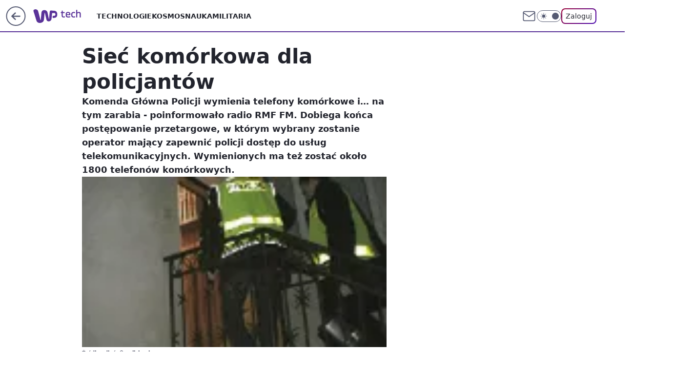

--- FILE ---
content_type: application/javascript
request_url: https://rek.www.wp.pl/gaf.js?rv=2&sn=tech&pvid=b177351beb45865dae58&rekids=234802&whbid-test=1&phtml=tech.wp.pl%2Fsiec-komorkowa-dla-policjantow%2C6034900328027265a&abtest=adtech%7CPRGM-1047%7CA%3Badtech%7CPU-335%7CA%3Badtech%7CPRG-3468%7CA%3Badtech%7CPRGM-1036%7CD%3Badtech%7CFP-76%7CA%3Badtech%7CPRGM-1356%7CA%3Badtech%7CPRGM-1419%7CC%3Badtech%7CPRGM-1589%7CB%3Badtech%7CPRGM-1576%7CE%3Badtech%7CPRGM-1443%7CA%3Badtech%7CPRGM-1421%7CA%3Badtech%7CPRGM-1587%7CB%3Badtech%7CPRGM-1215%7CC&PWA_adbd=0&darkmode=0&highLayout=0&layout=wide&navType=navigate&cdl=0&ctype=article&ciab=IAB19%2CIAB-v3-420%2CIAB-v3-116%2CIAB13%2CIAB13-3&cid=6034900328027265&csystem=ncr&cdate=2009-05-13&REKtagi=telefon_komorkowy%3Bpolicja%3Bkomorka%3Boperator%3Bgsm&vw=1280&vh=720&p1=0&spin=z2vqe75e&bcv=2
body_size: 3538
content:
z2vqe75e({"spin":"z2vqe75e","bunch":234802,"context":{"dsa":false,"minor":false,"bidRequestId":"af17ae47-670d-4a6a-8168-94e3efdda06a","maConfig":{"timestamp":"2026-01-15T08:59:46.335Z"},"dfpConfig":{"timestamp":"2026-01-15T11:58:29.480Z"},"sda":[],"targeting":{"client":{},"server":{},"query":{"PWA_adbd":"0","REKtagi":"telefon_komorkowy;policja;komorka;operator;gsm","abtest":"adtech|PRGM-1047|A;adtech|PU-335|A;adtech|PRG-3468|A;adtech|PRGM-1036|D;adtech|FP-76|A;adtech|PRGM-1356|A;adtech|PRGM-1419|C;adtech|PRGM-1589|B;adtech|PRGM-1576|E;adtech|PRGM-1443|A;adtech|PRGM-1421|A;adtech|PRGM-1587|B;adtech|PRGM-1215|C","bcv":"2","cdate":"2009-05-13","cdl":"0","ciab":"IAB19,IAB-v3-420,IAB-v3-116,IAB13,IAB13-3","cid":"6034900328027265","csystem":"ncr","ctype":"article","darkmode":"0","highLayout":"0","layout":"wide","navType":"navigate","p1":"0","phtml":"tech.wp.pl/siec-komorkowa-dla-policjantow,6034900328027265a","pvid":"b177351beb45865dae58","rekids":"234802","rv":"2","sn":"tech","spin":"z2vqe75e","vh":"720","vw":"1280","whbid-test":"1"}},"directOnly":0,"geo":{"country":"840","region":"","city":""},"statid":"","mlId":"","rshsd":"11","isRobot":false,"curr":{"EUR":4.2192,"USD":3.6346,"CHF":4.5302,"GBP":4.8692},"rv":"2","status":{"advf":2,"ma":2,"ma_ads-bidder":2,"ma_cpv-bidder":2,"ma_high-cpm-bidder":2}},"slots":{"11":{"delivered":"1","campaign":null,"dfpConfig":{"placement":"/89844762/Desktop_Tech.wp.pl_x11_art","roshash":"FJMP","ceil":100,"sizes":[[336,280],[640,280],[300,250]],"namedSizes":["fluid"],"div":"div-gpt-ad-x11-art","targeting":{"DFPHASH":"AEHK","emptygaf":"0"},"gfp":"FJMP"}},"12":{"delivered":"1","campaign":null,"dfpConfig":{"placement":"/89844762/Desktop_Tech.wp.pl_x12_art","roshash":"FJMP","ceil":100,"sizes":[[336,280],[640,280],[300,250]],"namedSizes":["fluid"],"div":"div-gpt-ad-x12-art","targeting":{"DFPHASH":"AEHK","emptygaf":"0"},"gfp":"FJMP"}},"13":{"delivered":"1","campaign":null,"dfpConfig":{"placement":"/89844762/Desktop_Tech.wp.pl_x13_art","roshash":"FJMP","ceil":100,"sizes":[[336,280],[640,280],[300,250]],"namedSizes":["fluid"],"div":"div-gpt-ad-x13-art","targeting":{"DFPHASH":"AEHK","emptygaf":"0"},"gfp":"FJMP"}},"14":{"delivered":"1","campaign":null,"dfpConfig":{"placement":"/89844762/Desktop_Tech.wp.pl_x14_art","roshash":"FJMP","ceil":100,"sizes":[[336,280],[640,280],[300,250]],"namedSizes":["fluid"],"div":"div-gpt-ad-x14-art","targeting":{"DFPHASH":"AEHK","emptygaf":"0"},"gfp":"FJMP"}},"15":{"delivered":"1","campaign":null,"dfpConfig":{"placement":"/89844762/Desktop_Tech.wp.pl_x15_art","roshash":"FJMP","ceil":100,"sizes":[[728,90],[970,300],[950,90],[980,120],[980,90],[970,150],[970,90],[970,250],[930,180],[950,200],[750,100],[970,66],[750,200],[960,90],[970,100],[750,300],[970,200],[950,300]],"namedSizes":["fluid"],"div":"div-gpt-ad-x15-art","targeting":{"DFPHASH":"AEHK","emptygaf":"0"},"gfp":"FJMP"}},"16":{"delivered":"1","campaign":null,"dfpConfig":{"placement":"/89844762/Desktop_Tech.wp.pl_x16","roshash":"FJMP","ceil":100,"sizes":[[728,90],[970,300],[950,90],[980,120],[980,90],[970,150],[970,90],[970,250],[930,180],[950,200],[750,100],[970,66],[750,200],[960,90],[970,100],[750,300],[970,200],[950,300]],"namedSizes":["fluid"],"div":"div-gpt-ad-x16","targeting":{"DFPHASH":"AEHK","emptygaf":"0"},"gfp":"FJMP"}},"17":{"delivered":"1","campaign":null,"dfpConfig":{"placement":"/89844762/Desktop_Tech.wp.pl_x17","roshash":"FJMP","ceil":100,"sizes":[[728,90],[970,300],[950,90],[980,120],[980,90],[970,150],[970,90],[970,250],[930,180],[950,200],[750,100],[970,66],[750,200],[960,90],[970,100],[750,300],[970,200],[950,300]],"namedSizes":["fluid"],"div":"div-gpt-ad-x17","targeting":{"DFPHASH":"AEHK","emptygaf":"0"},"gfp":"FJMP"}},"18":{"delivered":"1","campaign":null,"dfpConfig":{"placement":"/89844762/Desktop_Tech.wp.pl_x18","roshash":"FJMP","ceil":100,"sizes":[[728,90],[970,300],[950,90],[980,120],[980,90],[970,150],[970,90],[970,250],[930,180],[950,200],[750,100],[970,66],[750,200],[960,90],[970,100],[750,300],[970,200],[950,300]],"namedSizes":["fluid"],"div":"div-gpt-ad-x18","targeting":{"DFPHASH":"AEHK","emptygaf":"0"},"gfp":"FJMP"}},"19":{"delivered":"1","campaign":null,"dfpConfig":{"placement":"/89844762/Desktop_Tech.wp.pl_x19","roshash":"FJMP","ceil":100,"sizes":[[728,90],[970,300],[950,90],[980,120],[980,90],[970,150],[970,90],[970,250],[930,180],[950,200],[750,100],[970,66],[750,200],[960,90],[970,100],[750,300],[970,200],[950,300]],"namedSizes":["fluid"],"div":"div-gpt-ad-x19","targeting":{"DFPHASH":"AEHK","emptygaf":"0"},"gfp":"FJMP"}},"2":{"delivered":"1","campaign":{"id":"188278","capping":"PWAck=27120619\u0026PWAclt=792\u0026tpl=1","adm":{"bunch":"234802","creations":[{"cbConfig":{"blur":false,"bottomBar":false,"fullPage":false,"message":"Przekierowanie za {{time}} sekund{{y}}","timeout":15000},"height":600,"pixels":["//gde-default.hit.gemius.pl/_1768731670/redot.gif?id=AurlpqtfLPQooAxj7wsDeNWb7DpBnawS60AjdQWqM6T.z7/fastid=fsjxkechbderpocuyimavtcqankj/stparam=xcjskxjudx/nc=0/gdpr=0/gdpr_consent="],"showLabel":false,"src":"https://mamc.wpcdn.pl/188278/1768219315939/backup_mcd_ruby_choco_latte_1200x600.jpg","trackers":{"click":[""],"cview":["//ma.wp.pl/ma.gif?clid=dca45526c17aa056cf0f889dbba57020\u0026SN=tech\u0026pvid=b177351beb45865dae58\u0026action=cvimp\u0026pg=tech.wp.pl\u0026par=ssp%3Dwp.pl%26userID%3D__UNKNOWN_TELL_US__%26domain%3Dtech.wp.pl%26tpID%3D1402620%26seatID%3Ddca45526c17aa056cf0f889dbba57020%26is_adblock%3D0%26pvid%3Db177351beb45865dae58%26partnerID%3D%26utility%3DsW1begPuwbFKzkEpN8-4kUT0gsEyLEEJEELenqBMVHXUUlEoNfYfHjxwgsHdQmxW%26slotID%3D002%26cur%3DPLN%26seatFee%3DoVcxNmwND3J-c2Q_6pi-0AMhU6LnMn5JrCSmGj4TsVs%26sn%3Dtech%26conversionValue%3D0%26publisherID%3D308%26test%3D0%26editedTimestamp%3D1768219234%26ttl%3D1768818069%26bidderID%3D11%26bidReqID%3Daf17ae47-670d-4a6a-8168-94e3efdda06a%26device%3DPERSONAL_COMPUTER%26creationID%3D1470141%26pricingModel%3DjsxOKEb5xfvUEKHyFRE-gD6eIZWhr_QeDNlVEkLGo9o%26iabPageCategories%3D%26is_robot%3D0%26isDev%3Dfalse%26inver%3D2%26workfID%3D188278%26emission%3D3043513%26order%3D265630%26source%3DTG%26geo%3D840%253B%253B%26hBudgetRate%3DFILQTWZ%26ip%3Do2L3P6wGqha1s-MyAf0i_xZ6hx87umKroGGjVeaHOFU%26billing%3Dcpv%26iabSiteCategories%3D%26platform%3D8%26rekid%3D234802%26slotSizeWxH%3D1200x600%26client_id%3D43759%26bidTimestamp%3D1768731669%26medium%3Ddisplay%26targetDomain%3Dmcdonalds.pl%26org_id%3D25%26hBidPrice%3DFILQTWZ%26contentID%3D6034900328027265"],"impression":["//ma.wp.pl/ma.gif?clid=dca45526c17aa056cf0f889dbba57020\u0026SN=tech\u0026pvid=b177351beb45865dae58\u0026action=delivery\u0026pg=tech.wp.pl\u0026par=source%3DTG%26geo%3D840%253B%253B%26hBudgetRate%3DFILQTWZ%26ip%3Do2L3P6wGqha1s-MyAf0i_xZ6hx87umKroGGjVeaHOFU%26billing%3Dcpv%26iabSiteCategories%3D%26platform%3D8%26rekid%3D234802%26slotSizeWxH%3D1200x600%26client_id%3D43759%26bidTimestamp%3D1768731669%26medium%3Ddisplay%26targetDomain%3Dmcdonalds.pl%26org_id%3D25%26hBidPrice%3DFILQTWZ%26contentID%3D6034900328027265%26ssp%3Dwp.pl%26userID%3D__UNKNOWN_TELL_US__%26domain%3Dtech.wp.pl%26tpID%3D1402620%26seatID%3Ddca45526c17aa056cf0f889dbba57020%26is_adblock%3D0%26pvid%3Db177351beb45865dae58%26partnerID%3D%26utility%3DsW1begPuwbFKzkEpN8-4kUT0gsEyLEEJEELenqBMVHXUUlEoNfYfHjxwgsHdQmxW%26slotID%3D002%26cur%3DPLN%26seatFee%3DoVcxNmwND3J-c2Q_6pi-0AMhU6LnMn5JrCSmGj4TsVs%26sn%3Dtech%26conversionValue%3D0%26publisherID%3D308%26test%3D0%26editedTimestamp%3D1768219234%26ttl%3D1768818069%26bidderID%3D11%26bidReqID%3Daf17ae47-670d-4a6a-8168-94e3efdda06a%26device%3DPERSONAL_COMPUTER%26creationID%3D1470141%26pricingModel%3DjsxOKEb5xfvUEKHyFRE-gD6eIZWhr_QeDNlVEkLGo9o%26iabPageCategories%3D%26is_robot%3D0%26isDev%3Dfalse%26inver%3D2%26workfID%3D188278%26emission%3D3043513%26order%3D265630"],"view":["//ma.wp.pl/ma.gif?clid=dca45526c17aa056cf0f889dbba57020\u0026SN=tech\u0026pvid=b177351beb45865dae58\u0026action=view\u0026pg=tech.wp.pl\u0026par=bidderID%3D11%26bidReqID%3Daf17ae47-670d-4a6a-8168-94e3efdda06a%26device%3DPERSONAL_COMPUTER%26creationID%3D1470141%26pricingModel%3DjsxOKEb5xfvUEKHyFRE-gD6eIZWhr_QeDNlVEkLGo9o%26iabPageCategories%3D%26is_robot%3D0%26isDev%3Dfalse%26inver%3D2%26workfID%3D188278%26emission%3D3043513%26order%3D265630%26source%3DTG%26geo%3D840%253B%253B%26hBudgetRate%3DFILQTWZ%26ip%3Do2L3P6wGqha1s-MyAf0i_xZ6hx87umKroGGjVeaHOFU%26billing%3Dcpv%26iabSiteCategories%3D%26platform%3D8%26rekid%3D234802%26slotSizeWxH%3D1200x600%26client_id%3D43759%26bidTimestamp%3D1768731669%26medium%3Ddisplay%26targetDomain%3Dmcdonalds.pl%26org_id%3D25%26hBidPrice%3DFILQTWZ%26contentID%3D6034900328027265%26ssp%3Dwp.pl%26userID%3D__UNKNOWN_TELL_US__%26domain%3Dtech.wp.pl%26tpID%3D1402620%26seatID%3Ddca45526c17aa056cf0f889dbba57020%26is_adblock%3D0%26pvid%3Db177351beb45865dae58%26partnerID%3D%26utility%3DsW1begPuwbFKzkEpN8-4kUT0gsEyLEEJEELenqBMVHXUUlEoNfYfHjxwgsHdQmxW%26slotID%3D002%26cur%3DPLN%26seatFee%3DoVcxNmwND3J-c2Q_6pi-0AMhU6LnMn5JrCSmGj4TsVs%26sn%3Dtech%26conversionValue%3D0%26publisherID%3D308%26test%3D0%26editedTimestamp%3D1768219234%26ttl%3D1768818069"]},"transparentPlaceholder":false,"type":"image","url":"https://gde-default.hit.gemius.pl/lshitredir/id=AurlpqtfLPQooAxj7wsDeNWb7DpBnawS60AjdQWqM6T.z7/fastid=jtkvsjgljofzfpdtsvypmawiynnr/stparam=rehpbsnndr/nc=0/gdpr=0/gdpr_consent=/url=https://links.mcdonaldsapps.com/CKlgPh?utm_campaign=McDonalds_McCafe_260114_260324_McCafe%20Special%20Autumn%20%26%20Winter%202026\u0026utm_source=CommercialBreak\u0026utm_medium=%2FDISPLAY%2FWP%2FWP.WP_CommercialBreak__CPM_Display_aTAGdcGL_","width":1200}],"redir":"https://ma.wp.pl/redirma?SN=tech\u0026pvid=b177351beb45865dae58\u0026par=bidReqID%3Daf17ae47-670d-4a6a-8168-94e3efdda06a%26device%3DPERSONAL_COMPUTER%26emission%3D3043513%26ip%3Do2L3P6wGqha1s-MyAf0i_xZ6hx87umKroGGjVeaHOFU%26platform%3D8%26targetDomain%3Dmcdonalds.pl%26contentID%3D6034900328027265%26ssp%3Dwp.pl%26partnerID%3D%26editedTimestamp%3D1768219234%26pricingModel%3DjsxOKEb5xfvUEKHyFRE-gD6eIZWhr_QeDNlVEkLGo9o%26source%3DTG%26bidTimestamp%3D1768731669%26creationID%3D1470141%26isDev%3Dfalse%26hBudgetRate%3DFILQTWZ%26billing%3Dcpv%26iabSiteCategories%3D%26rekid%3D234802%26org_id%3D25%26domain%3Dtech.wp.pl%26seatID%3Ddca45526c17aa056cf0f889dbba57020%26is_adblock%3D0%26is_robot%3D0%26hBidPrice%3DFILQTWZ%26pvid%3Db177351beb45865dae58%26utility%3DsW1begPuwbFKzkEpN8-4kUT0gsEyLEEJEELenqBMVHXUUlEoNfYfHjxwgsHdQmxW%26publisherID%3D308%26inver%3D2%26workfID%3D188278%26geo%3D840%253B%253B%26slotSizeWxH%3D1200x600%26medium%3Ddisplay%26tpID%3D1402620%26ttl%3D1768818069%26client_id%3D43759%26slotID%3D002%26conversionValue%3D0%26cur%3DPLN%26sn%3Dtech%26iabPageCategories%3D%26order%3D265630%26userID%3D__UNKNOWN_TELL_US__%26seatFee%3DoVcxNmwND3J-c2Q_6pi-0AMhU6LnMn5JrCSmGj4TsVs%26test%3D0%26bidderID%3D11\u0026url=","slot":"2"},"creative":{"Id":"1470141","provider":"ma_cpv-bidder","roshash":"HKNQ","height":600,"width":1200,"touchpointId":"1402620","source":{"bidder":"cpv-bidder"}},"sellingModel":{"model":"CPM_INT"}},"dfpConfig":{"placement":"/89844762/Desktop_Tech.wp.pl_x02","roshash":"HKNQ","ceil":100,"sizes":[[970,300],[970,600],[750,300],[950,300],[980,600],[1920,870],[1200,600],[750,400],[960,640]],"namedSizes":["fluid"],"div":"div-gpt-ad-x02","targeting":{"DFPHASH":"CFIL","emptygaf":"0"},"gfp":"GORU"}},"24":{"delivered":"","campaign":null,"dfpConfig":null},"25":{"delivered":"1","campaign":null,"dfpConfig":{"placement":"/89844762/Desktop_Tech.wp.pl_x25_art","roshash":"FJMP","ceil":100,"sizes":[[336,280],[640,280],[300,250]],"namedSizes":["fluid"],"div":"div-gpt-ad-x25-art","targeting":{"DFPHASH":"AEHK","emptygaf":"0"},"gfp":"FJMP"}},"27":{"delivered":"1","campaign":null,"dfpConfig":{"placement":"/89844762/Desktop_Tech.wp.pl_x27_art","roshash":"FJMP","ceil":100,"sizes":[[160,600]],"namedSizes":["fluid"],"div":"div-gpt-ad-x27-art","targeting":{"DFPHASH":"AEHK","emptygaf":"0"},"gfp":"FJMP"}},"28":{"delivered":"","campaign":null,"dfpConfig":null},"29":{"delivered":"","campaign":null,"dfpConfig":null},"3":{"delivered":"1","campaign":null,"dfpConfig":{"placement":"/89844762/Desktop_Tech.wp.pl_x03_art","roshash":"FJMP","ceil":100,"sizes":[[728,90],[970,300],[950,90],[980,120],[980,90],[970,150],[970,90],[970,250],[930,180],[950,200],[750,100],[970,66],[750,200],[960,90],[970,100],[750,300],[970,200],[950,300]],"namedSizes":["fluid"],"div":"div-gpt-ad-x03-art","targeting":{"DFPHASH":"AEHK","emptygaf":"0"},"gfp":"FJMP"}},"32":{"delivered":"1","campaign":null,"dfpConfig":{"placement":"/89844762/Desktop_Tech.wp.pl_x32_art","roshash":"FJMP","ceil":100,"sizes":[[336,280],[640,280],[300,250]],"namedSizes":["fluid"],"div":"div-gpt-ad-x32-art","targeting":{"DFPHASH":"AEHK","emptygaf":"0"},"gfp":"FJMP"}},"33":{"delivered":"1","campaign":null,"dfpConfig":{"placement":"/89844762/Desktop_Tech.wp.pl_x33_art","roshash":"FJMP","ceil":100,"sizes":[[336,280],[640,280],[300,250]],"namedSizes":["fluid"],"div":"div-gpt-ad-x33-art","targeting":{"DFPHASH":"AEHK","emptygaf":"0"},"gfp":"FJMP"}},"34":{"delivered":"1","campaign":null,"dfpConfig":{"placement":"/89844762/Desktop_Tech.wp.pl_x34_art","roshash":"FJMP","ceil":100,"sizes":[[300,250]],"namedSizes":["fluid"],"div":"div-gpt-ad-x34-art","targeting":{"DFPHASH":"AEHK","emptygaf":"0"},"gfp":"FJMP"}},"35":{"delivered":"1","campaign":null,"dfpConfig":{"placement":"/89844762/Desktop_Tech.wp.pl_x35_art","roshash":"FJMP","ceil":100,"sizes":[[300,600],[300,250]],"namedSizes":["fluid"],"div":"div-gpt-ad-x35-art","targeting":{"DFPHASH":"AEHK","emptygaf":"0"},"gfp":"FJMP"}},"36":{"delivered":"1","campaign":null,"dfpConfig":{"placement":"/89844762/Desktop_Tech.wp.pl_x36_art","roshash":"FJMP","ceil":100,"sizes":[[300,600],[300,250]],"namedSizes":["fluid"],"div":"div-gpt-ad-x36-art","targeting":{"DFPHASH":"AEHK","emptygaf":"0"},"gfp":"FJMP"}},"37":{"delivered":"1","campaign":null,"dfpConfig":{"placement":"/89844762/Desktop_Tech.wp.pl_x37_art","roshash":"FJMP","ceil":100,"sizes":[[300,600],[300,250]],"namedSizes":["fluid"],"div":"div-gpt-ad-x37-art","targeting":{"DFPHASH":"AEHK","emptygaf":"0"},"gfp":"FJMP"}},"40":{"delivered":"1","campaign":null,"dfpConfig":{"placement":"/89844762/Desktop_Tech.wp.pl_x40","roshash":"FKNQ","ceil":100,"sizes":[[300,250]],"namedSizes":["fluid"],"div":"div-gpt-ad-x40","targeting":{"DFPHASH":"AFIL","emptygaf":"0"},"gfp":"FKNQ"}},"5":{"delivered":"1","campaign":null,"dfpConfig":{"placement":"/89844762/Desktop_Tech.wp.pl_x05_art","roshash":"FJMP","ceil":100,"sizes":[[336,280],[640,280],[300,250]],"namedSizes":["fluid"],"div":"div-gpt-ad-x05-art","targeting":{"DFPHASH":"AEHK","emptygaf":"0"},"gfp":"FJMP"}},"50":{"delivered":"1","campaign":null,"dfpConfig":{"placement":"/89844762/Desktop_Tech.wp.pl_x50_art","roshash":"FJMP","ceil":100,"sizes":[[728,90],[970,300],[950,90],[980,120],[980,90],[970,150],[970,90],[970,250],[930,180],[950,200],[750,100],[970,66],[750,200],[960,90],[970,100],[750,300],[970,200],[950,300]],"namedSizes":["fluid"],"div":"div-gpt-ad-x50-art","targeting":{"DFPHASH":"AEHK","emptygaf":"0"},"gfp":"FJMP"}},"52":{"delivered":"1","campaign":null,"dfpConfig":{"placement":"/89844762/Desktop_Tech.wp.pl_x52_art","roshash":"FJMP","ceil":100,"sizes":[[300,250]],"namedSizes":["fluid"],"div":"div-gpt-ad-x52-art","targeting":{"DFPHASH":"AEHK","emptygaf":"0"},"gfp":"FJMP"}},"529":{"delivered":"1","campaign":null,"dfpConfig":{"placement":"/89844762/Desktop_Tech.wp.pl_x529","roshash":"FJMP","ceil":100,"sizes":[[300,250]],"namedSizes":["fluid"],"div":"div-gpt-ad-x529","targeting":{"DFPHASH":"AEHK","emptygaf":"0"},"gfp":"FJMP"}},"53":{"delivered":"1","campaign":null,"dfpConfig":{"placement":"/89844762/Desktop_Tech.wp.pl_x53_art","roshash":"FJMP","ceil":100,"sizes":[[728,90],[970,300],[950,90],[980,120],[980,90],[970,150],[970,600],[970,90],[970,250],[930,180],[950,200],[750,100],[970,66],[750,200],[960,90],[970,100],[750,300],[970,200],[940,600]],"namedSizes":["fluid"],"div":"div-gpt-ad-x53-art","targeting":{"DFPHASH":"AEHK","emptygaf":"0"},"gfp":"FJMP"}},"531":{"delivered":"1","campaign":null,"dfpConfig":{"placement":"/89844762/Desktop_Tech.wp.pl_x531","roshash":"FJMP","ceil":100,"sizes":[[300,250]],"namedSizes":["fluid"],"div":"div-gpt-ad-x531","targeting":{"DFPHASH":"AEHK","emptygaf":"0"},"gfp":"FJMP"}},"541":{"delivered":"1","campaign":null,"dfpConfig":{"placement":"/89844762/Desktop_Tech.wp.pl_x541_art","roshash":"FJMP","ceil":100,"sizes":[[300,600],[300,250]],"namedSizes":["fluid"],"div":"div-gpt-ad-x541-art","targeting":{"DFPHASH":"AEHK","emptygaf":"0"},"gfp":"FJMP"}},"59":{"delivered":"1","campaign":null,"dfpConfig":{"placement":"/89844762/Desktop_Tech.wp.pl_x59_art","roshash":"FJMP","ceil":100,"sizes":[[300,600],[300,250]],"namedSizes":["fluid"],"div":"div-gpt-ad-x59-art","targeting":{"DFPHASH":"AEHK","emptygaf":"0"},"gfp":"FJMP"}},"6":{"delivered":"","campaign":null,"dfpConfig":null},"61":{"delivered":"1","campaign":null,"dfpConfig":{"placement":"/89844762/Desktop_Tech.wp.pl_x61_art","roshash":"FJMP","ceil":100,"sizes":[[336,280],[640,280],[300,250]],"namedSizes":["fluid"],"div":"div-gpt-ad-x61-art","targeting":{"DFPHASH":"AEHK","emptygaf":"0"},"gfp":"FJMP"}},"67":{"delivered":"1","campaign":null,"dfpConfig":{"placement":"/89844762/Desktop_Tech.wp.pl_x67_art","roshash":"FIOR","ceil":100,"sizes":[[300,50]],"namedSizes":["fluid"],"div":"div-gpt-ad-x67-art","targeting":{"DFPHASH":"ADJM","emptygaf":"0"},"gfp":"FIOR"}},"7":{"delivered":"","campaign":null,"dfpConfig":null},"70":{"delivered":"1","campaign":null,"dfpConfig":{"placement":"/89844762/Desktop_Tech.wp.pl_x70_art","roshash":"FJMP","ceil":100,"sizes":[[728,90],[970,300],[950,90],[980,120],[980,90],[970,150],[970,90],[970,250],[930,180],[950,200],[750,100],[970,66],[750,200],[960,90],[970,100],[750,300],[970,200],[950,300]],"namedSizes":["fluid"],"div":"div-gpt-ad-x70-art","targeting":{"DFPHASH":"AEHK","emptygaf":"0"},"gfp":"FJMP"}},"716":{"delivered":"","campaign":null,"dfpConfig":null},"717":{"delivered":"","campaign":null,"dfpConfig":null},"72":{"delivered":"1","campaign":null,"dfpConfig":{"placement":"/89844762/Desktop_Tech.wp.pl_x72_art","roshash":"FJMP","ceil":100,"sizes":[[300,250]],"namedSizes":["fluid"],"div":"div-gpt-ad-x72-art","targeting":{"DFPHASH":"AEHK","emptygaf":"0"},"gfp":"FJMP"}},"79":{"delivered":"1","campaign":null,"dfpConfig":{"placement":"/89844762/Desktop_Tech.wp.pl_x79_art","roshash":"FJMP","ceil":100,"sizes":[[300,600],[300,250]],"namedSizes":["fluid"],"div":"div-gpt-ad-x79-art","targeting":{"DFPHASH":"AEHK","emptygaf":"0"},"gfp":"FJMP"}},"8":{"delivered":"","campaign":null,"dfpConfig":null},"80":{"delivered":"1","campaign":null,"dfpConfig":{"placement":"/89844762/Desktop_Tech.wp.pl_x80_art","roshash":"FIQT","ceil":100,"sizes":[[1,1]],"namedSizes":["fluid"],"div":"div-gpt-ad-x80-art","isNative":1,"targeting":{"DFPHASH":"ADLO","emptygaf":"0"},"gfp":"FIQT"}},"81":{"delivered":"1","campaign":null,"dfpConfig":{"placement":"/89844762/Desktop_Tech.wp.pl_x81_art","roshash":"FIQT","ceil":100,"sizes":[[1,1]],"namedSizes":["fluid"],"div":"div-gpt-ad-x81-art","isNative":1,"targeting":{"DFPHASH":"ADLO","emptygaf":"0"},"gfp":"FIQT"}},"810":{"delivered":"","campaign":null,"dfpConfig":null},"811":{"delivered":"","campaign":null,"dfpConfig":null},"812":{"delivered":"","campaign":null,"dfpConfig":null},"813":{"delivered":"","campaign":null,"dfpConfig":null},"814":{"delivered":"","campaign":null,"dfpConfig":null},"815":{"delivered":"","campaign":null,"dfpConfig":null},"816":{"delivered":"","campaign":null,"dfpConfig":null},"817":{"delivered":"","campaign":null,"dfpConfig":null},"82":{"delivered":"1","campaign":null,"dfpConfig":{"placement":"/89844762/Desktop_Tech.wp.pl_x82_art","roshash":"FIQT","ceil":100,"sizes":[[1,1]],"namedSizes":["fluid"],"div":"div-gpt-ad-x82-art","isNative":1,"targeting":{"DFPHASH":"ADLO","emptygaf":"0"},"gfp":"FIQT"}},"826":{"delivered":"","campaign":null,"dfpConfig":null},"827":{"delivered":"","campaign":null,"dfpConfig":null},"828":{"delivered":"","campaign":null,"dfpConfig":null},"83":{"delivered":"1","campaign":null,"dfpConfig":{"placement":"/89844762/Desktop_Tech.wp.pl_x83_art","roshash":"FIQT","ceil":100,"sizes":[[1,1]],"namedSizes":["fluid"],"div":"div-gpt-ad-x83-art","isNative":1,"targeting":{"DFPHASH":"ADLO","emptygaf":"0"},"gfp":"FIQT"}},"89":{"delivered":"","campaign":null,"dfpConfig":null},"90":{"delivered":"1","campaign":null,"dfpConfig":{"placement":"/89844762/Desktop_Tech.wp.pl_x90_art","roshash":"FJMP","ceil":100,"sizes":[[728,90],[970,300],[950,90],[980,120],[980,90],[970,150],[970,90],[970,250],[930,180],[950,200],[750,100],[970,66],[750,200],[960,90],[970,100],[750,300],[970,200],[950,300]],"namedSizes":["fluid"],"div":"div-gpt-ad-x90-art","targeting":{"DFPHASH":"AEHK","emptygaf":"0"},"gfp":"FJMP"}},"92":{"delivered":"1","campaign":null,"dfpConfig":{"placement":"/89844762/Desktop_Tech.wp.pl_x92_art","roshash":"FJMP","ceil":100,"sizes":[[300,250]],"namedSizes":["fluid"],"div":"div-gpt-ad-x92-art","targeting":{"DFPHASH":"AEHK","emptygaf":"0"},"gfp":"FJMP"}},"93":{"delivered":"1","campaign":null,"dfpConfig":{"placement":"/89844762/Desktop_Tech.wp.pl_x93_art","roshash":"FJMP","ceil":100,"sizes":[[300,600],[300,250]],"namedSizes":["fluid"],"div":"div-gpt-ad-x93-art","targeting":{"DFPHASH":"AEHK","emptygaf":"0"},"gfp":"FJMP"}},"94":{"delivered":"1","campaign":null,"dfpConfig":{"placement":"/89844762/Desktop_Tech.wp.pl_x94_art","roshash":"FJMP","ceil":100,"sizes":[[300,600],[300,250]],"namedSizes":["fluid"],"div":"div-gpt-ad-x94-art","targeting":{"DFPHASH":"AEHK","emptygaf":"0"},"gfp":"FJMP"}},"95":{"delivered":"1","campaign":null,"dfpConfig":{"placement":"/89844762/Desktop_Tech.wp.pl_x95_art","roshash":"FJMP","ceil":100,"sizes":[[300,600],[300,250]],"namedSizes":["fluid"],"div":"div-gpt-ad-x95-art","targeting":{"DFPHASH":"AEHK","emptygaf":"0"},"gfp":"FJMP"}},"99":{"delivered":"1","campaign":null,"dfpConfig":{"placement":"/89844762/Desktop_Tech.wp.pl_x99_art","roshash":"FJMP","ceil":100,"sizes":[[300,600],[300,250]],"namedSizes":["fluid"],"div":"div-gpt-ad-x99-art","targeting":{"DFPHASH":"AEHK","emptygaf":"0"},"gfp":"FJMP"}}},"bdd":{}});